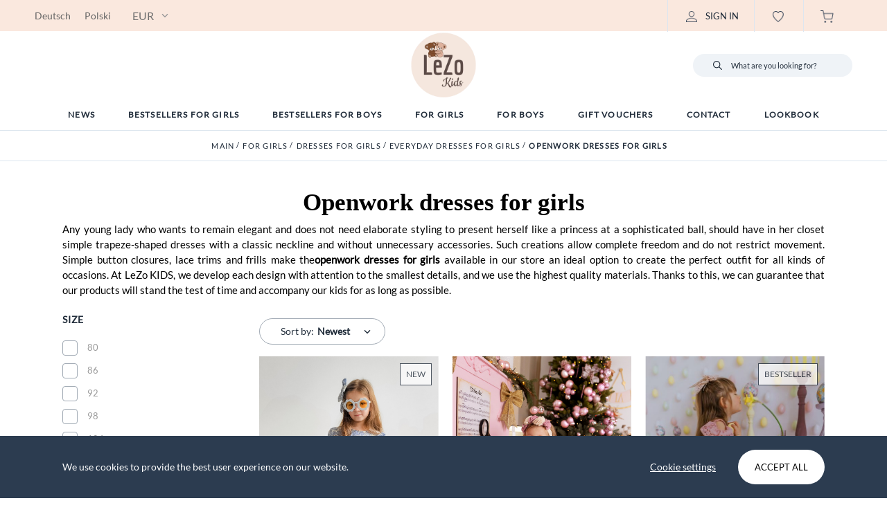

--- FILE ---
content_type: application/javascript; charset=UTF-8
request_url: https://en.lezokids.pl/dist/4.47b623cb.js
body_size: 1994
content:
(window.webpackJsonp=window.webpackJsonp||[]).push([[4],{220:function(t,e,r){"use strict";r.r(e);var i=r(2),n=r(0),c=r(4);function s(t){return(s="function"==typeof Symbol&&"symbol"==typeof Symbol.iterator?function(t){return typeof t}:function(t){return t&&"function"==typeof Symbol&&t.constructor===Symbol&&t!==Symbol.prototype?"symbol":typeof t})(t)}function a(e,t){var r,i=Object.keys(e);return Object.getOwnPropertySymbols&&(r=Object.getOwnPropertySymbols(e),t&&(r=r.filter(function(t){return Object.getOwnPropertyDescriptor(e,t).enumerable})),i.push.apply(i,r)),i}function o(i){for(var t=1;t<arguments.length;t++){var o=null!=arguments[t]?arguments[t]:{};t%2?a(Object(o),!0).forEach(function(t){var e,r;e=i,r=o[t=t],(t=function(t){t=function(t,e){if("object"!=s(t)||!t)return t;var r=t[Symbol.toPrimitive];if(void 0===r)return("string"===e?String:Number)(t);r=r.call(t,e||"default");if("object"!=s(r))return r;throw new TypeError("@@toPrimitive must return a primitive value.")}(t,"string");return"symbol"==s(t)?t:t+""}(t))in e?Object.defineProperty(e,t,{value:r,enumerable:!0,configurable:!0,writable:!0}):e[t]=r}):Object.getOwnPropertyDescriptors?Object.defineProperties(i,Object.getOwnPropertyDescriptors(o)):a(Object(o)).forEach(function(t){Object.defineProperty(i,t,Object.getOwnPropertyDescriptor(o,t))})}return i}e.default={template:i.a.views.category,data:function(){var t=Object(n.db)(this,"cache.category"),e=t&&t.is404?null:t,r=(this.$store.commit("invalidateCache","category"),this.getCategory()),i=this.getFilterObj(),o=Object(n.db)(this,"lang"),c=Object(n.db)(this,"bc.settings.additionalFunctions.defaultSort");return{is404:t&&t.is404,cache:e,loading:!e,products:e&&e.products||null,filteredProducts:this.getFilteredProducts(e&&e.products,i)||null,description:e&&e.category.description&&e.category.description[o]||null,description2:e&&e.category.description2&&e.category.description2[o]||null,showFilters:!1,category:r,filterObj:i,priceFilter:void 0,defaultSort:c||Object(n.O)()&&window.catDefaultSort||"auto"}},computed:{queryUrl:function(){return this.$route.query},breadcrumb:function(){var e=Object(n.db)(this,"lang"),t=[{text:Object(n.db)(this,"i18n.breadcrumb.homepage"),url:"/"}],r=[];return this.category&&(r=Object(n.B)(this.category,Object(n.db)(this,"bc.categories")).map(function(t){return{text:t.name[e],url:"/c/"+t.url[e]}})).push({text:this.category.name[e],url:"/c/"+this.category.url[e]}),t.concat(r)},hideFiltering:function(){return Object(n.db)(this,"bc.settings.additionalFunctions.categoryPage.hideFiltering")}},serverPrefetch:function(){return this.fetch()},methods:{webpHTML:function(t){return n.ib.bind(this)(t)},getFilteredProducts:function(t,e){e=o(o({},e||this.filterObj),{},{price:this.priceFilter});return Object(n.db)(this,"bc.settings.additionalFunctions.categoryPage.hideZeroStockOnListings")&&(e.availability=[!0]),n.k.bind(this)(e,t||this.products)},updatePriceFilter:function(t){this.priceFilter=t,this.filteredProducts=this.getFilteredProducts()},getFilterObj:function(){return n.s.bind(this)()},fetch:function(){var o=this;return new Promise(function(r,e){var t,i=Object(n.db)(o,"lang");if(o.loading=!0,o.category=o.getCategory(),o.category)o.is404=!1,Object(c.g)(o.category.url[i],o.$store,o.$ssrContext&&o.$ssrContext.cookies,o.$ssrContext&&o.$ssrContext.port).then(function(t){o.products=t.products,o.description=t.category.description?t.category.description[i]:"",o.description2=t.category.description2?t.category.description2[i]:"",o.filteredProducts=o.getFilteredProducts();var e=o.getMetaObj();n.Z.bind(o)(e),n.c.bind(o)(e),n.R.bind(o)({},!1),Object(n.P)()&&o.$store.commit("cache",{key:"category",value:t}),o.loading=!1,Object(n.O)()&&setTimeout(function(){var t=window.fromPath&&document.querySelector('[href="'+window.fromPath+'"]');t&&t.scrollIntoView({block:"end"})},0),r()}).catch(function(t){n.Z.bind(o)({}),n.c.bind(o)({}),o.loading=!1,r()});else{try{t=o.$route.params.url}catch(t){}Object(c.I)("/c/"+t,i,o.$ssrContext&&o.$ssrContext.cookies,o.$ssrContext&&o.$ssrContext.port).then(function(t){return t&&t.redirect?Object(n.P)()?void e({redirect:t.redirect}):(o.$router.push({path:t.redirect}),r()):(Object(n.P)()&&(o.$ssrContext.statusCode=404,o.$store.commit("cache",{key:"category",value:{is404:!0}})),o.is404=!0,r())})}})},getMetaObj:function(){var t=Object(n.db)(this,"lang"),e=this.$route.query.page;return{title:Object(n.jb)(this.category.name[t],e,Object(n.db)(this,"i18n.pagination.pageSuffix")),meta:{description:e&&1<e?" ":this.category.seoMetaDescription&&this.category.seoMetaDescription[t],title:this.category.seoMetaTitle&&Object(n.jb)(this.category.seoMetaTitle[t],e,Object(n.db)(this,"i18n.pagination.pageSuffix"))},ogDesc:this.category.seoMetaDescription&&this.category.seoMetaDescription[t],canonicalOverride:this.category.canonical&&this.category.canonical[t]}},getCategory:function(){var e=Object(n.db)(this,"lang"),r="";try{r=this.$route.params.url}catch(t){}return Object(n.db)(this,"bc.categories",[]).find(function(t){return t.url&&t.url[e]===r})},routeChange:function(){this.showFilters=!1,this.products=this.filteredProducts=null,this.description=null,this.description2=null,this.priceFilter=void 0,this.fetch()}},watch:{$route:function(t,e){this.filterObj=this.getFilterObj(),t.path!==e.path?this.routeChange():(this.filteredProducts=this.getFilteredProducts(),Object(n.X)(this.scrollPos),t=this.getMetaObj(),n.Z.bind(this)(t),n.c.bind(this)(t))}},mounted:function(){this.cache||null===this.cache?this.cache=!1:this.routeChange()},beforeRouteUpdate:function(t,e,r){this.scrollPos=document.querySelector("html").scrollTop,r()}}}}]);